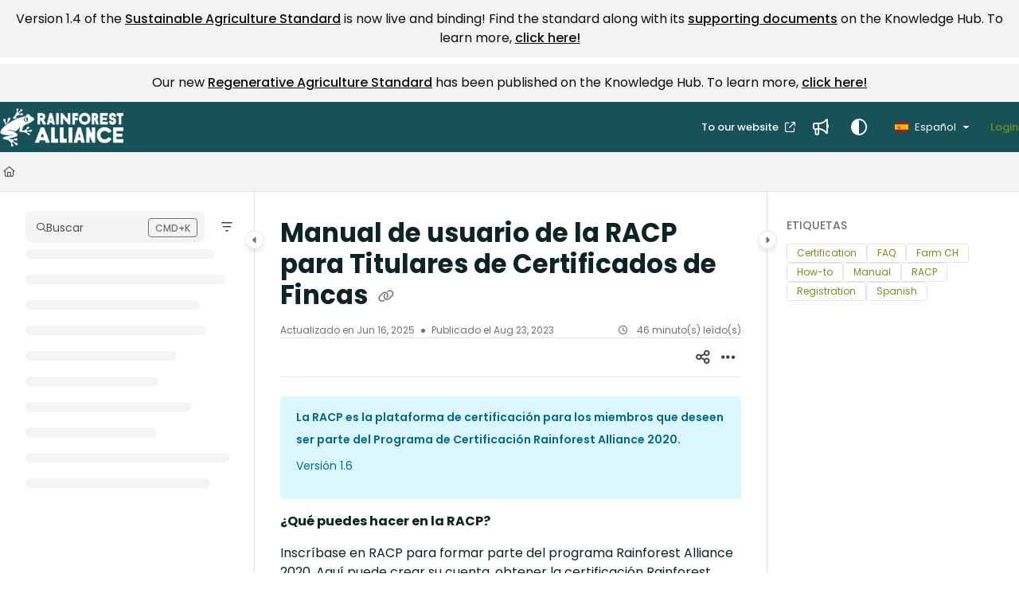

--- FILE ---
content_type: application/javascript; charset=utf-8
request_url: https://cdnjs.cloudflare.com/ajax/libs/jsonlint/1.6.0/jsonlint.min.js
body_size: 2462
content:
var jsonlint=function(){var a={trace:function(){},yy:{},symbols_:{error:2,JSONString:3,STRING:4,JSONNumber:5,NUMBER:6,JSONNullLiteral:7,NULL:8,JSONBooleanLiteral:9,TRUE:10,FALSE:11,JSONText:12,JSONValue:13,EOF:14,JSONObject:15,JSONArray:16,"{":17,"}":18,JSONMemberList:19,JSONMember:20,":":21,",":22,"[":23,"]":24,JSONElementList:25,$accept:0,$end:1},terminals_:{2:"error",4:"STRING",6:"NUMBER",8:"NULL",10:"TRUE",11:"FALSE",14:"EOF",17:"{",18:"}",21:":",22:",",23:"[",24:"]"},productions_:[0,[3,1],[5,1],[7,1],[9,1],[9,1],[12,2],[13,1],[13,1],[13,1],[13,1],[13,1],[13,1],[15,2],[15,3],[20,3],[19,1],[19,3],[16,2],[16,3],[25,1],[25,3]],performAction:function(a,b,c,d,e,f){var h=f.length-1;switch(e){case 1:this.$=a.replace(/\\(\\|")/g,"$1").replace(/\\n/g,"\n").replace(/\\r/g,"\r").replace(/\\t/g," ").replace(/\\v/g,"").replace(/\\f/g,"\f").replace(/\\b/g,"\b");break;case 2:this.$=Number(a);break;case 3:this.$=null;break;case 4:this.$=!0;break;case 5:this.$=!1;break;case 6:return this.$=f[h-1];case 13:this.$={};break;case 14:this.$=f[h-1];break;case 15:this.$=[f[h-2],f[h]];break;case 16:this.$={},this.$[f[h][0]]=f[h][1];break;case 17:this.$=f[h-2],f[h-2][f[h][0]]=f[h][1];break;case 18:this.$=[];break;case 19:this.$=f[h-1];break;case 20:this.$=[f[h]];break;case 21:this.$=f[h-2],f[h-2].push(f[h])}},table:[{3:5,4:[1,12],5:6,6:[1,13],7:3,8:[1,9],9:4,10:[1,10],11:[1,11],12:1,13:2,15:7,16:8,17:[1,14],23:[1,15]},{1:[3]},{14:[1,16]},{14:[2,7],18:[2,7],22:[2,7],24:[2,7]},{14:[2,8],18:[2,8],22:[2,8],24:[2,8]},{14:[2,9],18:[2,9],22:[2,9],24:[2,9]},{14:[2,10],18:[2,10],22:[2,10],24:[2,10]},{14:[2,11],18:[2,11],22:[2,11],24:[2,11]},{14:[2,12],18:[2,12],22:[2,12],24:[2,12]},{14:[2,3],18:[2,3],22:[2,3],24:[2,3]},{14:[2,4],18:[2,4],22:[2,4],24:[2,4]},{14:[2,5],18:[2,5],22:[2,5],24:[2,5]},{14:[2,1],18:[2,1],21:[2,1],22:[2,1],24:[2,1]},{14:[2,2],18:[2,2],22:[2,2],24:[2,2]},{3:20,4:[1,12],18:[1,17],19:18,20:19},{3:5,4:[1,12],5:6,6:[1,13],7:3,8:[1,9],9:4,10:[1,10],11:[1,11],13:23,15:7,16:8,17:[1,14],23:[1,15],24:[1,21],25:22},{1:[2,6]},{14:[2,13],18:[2,13],22:[2,13],24:[2,13]},{18:[1,24],22:[1,25]},{18:[2,16],22:[2,16]},{21:[1,26]},{14:[2,18],18:[2,18],22:[2,18],24:[2,18]},{22:[1,28],24:[1,27]},{22:[2,20],24:[2,20]},{14:[2,14],18:[2,14],22:[2,14],24:[2,14]},{3:20,4:[1,12],20:29},{3:5,4:[1,12],5:6,6:[1,13],7:3,8:[1,9],9:4,10:[1,10],11:[1,11],13:30,15:7,16:8,17:[1,14],23:[1,15]},{14:[2,19],18:[2,19],22:[2,19],24:[2,19]},{3:5,4:[1,12],5:6,6:[1,13],7:3,8:[1,9],9:4,10:[1,10],11:[1,11],13:31,15:7,16:8,17:[1,14],23:[1,15]},{18:[2,17],22:[2,17]},{18:[2,15],22:[2,15]},{22:[2,21],24:[2,21]}],defaultActions:{16:[2,6]},parseError:function(a){throw new Error(a)},parse:function(a){function n(a){c.length=c.length-2*a,d.length=d.length-a,e.length=e.length-a}function o(){var a;return a=b.lexer.lex()||1,"number"!=typeof a&&(a=b.symbols_[a]||a),a}var b=this,c=[0],d=[null],e=[],f=this.table,g="",h=0,i=0,j=0,k=2,l=1;this.lexer.setInput(a),this.lexer.yy=this.yy,this.yy.lexer=this.lexer,"undefined"==typeof this.lexer.yylloc&&(this.lexer.yylloc={});var m=this.lexer.yylloc;e.push(m),"function"==typeof this.yy.parseError&&(this.parseError=this.yy.parseError);for(var p,q,r,s,u,w,x,y,z,v={};;){if(r=c[c.length-1],this.defaultActions[r]?s=this.defaultActions[r]:(null==p&&(p=o()),s=f[r]&&f[r][p]),"undefined"==typeof s||!s.length||!s[0]){if(!j){z=[];for(w in f[r])this.terminals_[w]&&w>2&&z.push("'"+this.terminals_[w]+"'");var A="";A=this.lexer.showPosition?"Parse error on line "+(h+1)+":\n"+this.lexer.showPosition()+"\nExpecting "+z.join(", ")+", got '"+this.terminals_[p]+"'":"Parse error on line "+(h+1)+": Unexpected "+(1==p?"end of input":"'"+(this.terminals_[p]||p)+"'"),this.parseError(A,{text:this.lexer.match,token:this.terminals_[p]||p,line:this.lexer.yylineno,loc:m,expected:z})}if(3==j){if(p==l)throw new Error(A||"Parsing halted.");i=this.lexer.yyleng,g=this.lexer.yytext,h=this.lexer.yylineno,m=this.lexer.yylloc,p=o()}for(;;){if(k.toString()in f[r])break;if(0==r)throw new Error(A||"Parsing halted.");n(1),r=c[c.length-1]}q=p,p=k,r=c[c.length-1],s=f[r]&&f[r][k],j=3}if(s[0]instanceof Array&&s.length>1)throw new Error("Parse Error: multiple actions possible at state: "+r+", token: "+p);switch(s[0]){case 1:c.push(p),d.push(this.lexer.yytext),e.push(this.lexer.yylloc),c.push(s[1]),p=null,q?(p=q,q=null):(i=this.lexer.yyleng,g=this.lexer.yytext,h=this.lexer.yylineno,m=this.lexer.yylloc,j>0&&j--);break;case 2:if(x=this.productions_[s[1]][1],v.$=d[d.length-x],v._$={first_line:e[e.length-(x||1)].first_line,last_line:e[e.length-1].last_line,first_column:e[e.length-(x||1)].first_column,last_column:e[e.length-1].last_column},u=this.performAction.call(v,g,i,h,this.yy,s[1],d,e),"undefined"!=typeof u)return u;x&&(c=c.slice(0,2*-1*x),d=d.slice(0,-1*x),e=e.slice(0,-1*x)),c.push(this.productions_[s[1]][0]),d.push(v.$),e.push(v._$),y=f[c[c.length-2]][c[c.length-1]],c.push(y);break;case 3:return!0}}return!0}},b=function(){var a={EOF:1,parseError:function(a,b){if(!this.yy.parseError)throw new Error(a);this.yy.parseError(a,b)},setInput:function(a){return this._input=a,this._more=this._less=this.done=!1,this.yylineno=this.yyleng=0,this.yytext=this.matched=this.match="",this.conditionStack=["INITIAL"],this.yylloc={first_line:1,first_column:0,last_line:1,last_column:0},this},input:function(){var a=this._input[0];this.yytext+=a,this.yyleng++,this.match+=a,this.matched+=a;var b=a.match(/\n/);return b&&this.yylineno++,this._input=this._input.slice(1),a},unput:function(a){return this._input=a+this._input,this},more:function(){return this._more=!0,this},less:function(a){this._input=this.match.slice(a)+this._input},pastInput:function(){var a=this.matched.substr(0,this.matched.length-this.match.length);return(a.length>20?"...":"")+a.substr(-20).replace(/\n/g,"")},upcomingInput:function(){var a=this.match;return a.length<20&&(a+=this._input.substr(0,20-a.length)),(a.substr(0,20)+(a.length>20?"...":"")).replace(/\n/g,"")},showPosition:function(){var a=this.pastInput(),b=new Array(a.length+1).join("-");return a+this.upcomingInput()+"\n"+b+"^"},next:function(){if(this.done)return this.EOF;this._input||(this.done=!0);var a,b,c,d,f;this._more||(this.yytext="",this.match="");for(var g=this._currentRules(),h=0;h<g.length&&(c=this._input.match(this.rules[g[h]]),!c||b&&!(c[0].length>b[0].length)||(b=c,d=h,this.options.flex));h++);return b?(f=b[0].match(/\n.*/g),f&&(this.yylineno+=f.length),this.yylloc={first_line:this.yylloc.last_line,last_line:this.yylineno+1,first_column:this.yylloc.last_column,last_column:f?f[f.length-1].length-1:this.yylloc.last_column+b[0].length},this.yytext+=b[0],this.match+=b[0],this.yyleng=this.yytext.length,this._more=!1,this._input=this._input.slice(b[0].length),this.matched+=b[0],a=this.performAction.call(this,this.yy,this,g[d],this.conditionStack[this.conditionStack.length-1]),this.done&&this._input&&(this.done=!1),a?a:void 0):""===this._input?this.EOF:(this.parseError("Lexical error on line "+(this.yylineno+1)+". Unrecognized text.\n"+this.showPosition(),{text:"",token:null,line:this.yylineno}),void 0)},lex:function(){var a=this.next();return"undefined"!=typeof a?a:this.lex()},begin:function(a){this.conditionStack.push(a)},popState:function(){return this.conditionStack.pop()},_currentRules:function(){return this.conditions[this.conditionStack[this.conditionStack.length-1]].rules},topState:function(){return this.conditionStack[this.conditionStack.length-2]},pushState:function(a){this.begin(a)}};return a.options={},a.performAction=function(a,b,c,d){switch(c){case 0:break;case 1:return 6;case 2:return b.yytext=b.yytext.substr(1,b.yyleng-2),4;case 3:return 17;case 4:return 18;case 5:return 23;case 6:return 24;case 7:return 22;case 8:return 21;case 9:return 10;case 10:return 11;case 11:return 8;case 12:return 14;case 13:return"INVALID"}},a.rules=[/^(?:\s+)/,/^(?:(-?([0-9]|[1-9][0-9]+))(\.[0-9]+)?([eE][-+]?[0-9]+)?\b)/,/^(?:"(?:\\[\\"bfnrt/]|\\u[a-fA-F0-9]{4}|[^\\\0-\x09\x0a-\x1f"])*")/,/^(?:\{)/,/^(?:\})/,/^(?:\[)/,/^(?:\])/,/^(?:,)/,/^(?::)/,/^(?:true\b)/,/^(?:false\b)/,/^(?:null\b)/,/^(?:$)/,/^(?:.)/],a.conditions={INITIAL:{rules:[0,1,2,3,4,5,6,7,8,9,10,11,12,13],inclusive:!0}},a}();return a.lexer=b,a}();"undefined"!=typeof require&&"undefined"!=typeof exports&&(exports.parser=jsonlint,exports.parse=function(){return jsonlint.parse.apply(jsonlint,arguments)},exports.main=function(a){if(!a[1])throw new Error("Usage: "+a[0]+" FILE");if("undefined"!=typeof process)var b=require("fs").readFileSync(require("path").join(process.cwd(),a[1]),"utf8");else var c=require("file").path(require("file").cwd()),b=c.join(a[1]).read({charset:"utf-8"});return exports.parser.parse(b)},"undefined"!=typeof module&&require.main===module&&exports.main("undefined"!=typeof process?process.argv.slice(1):require("system").args));
